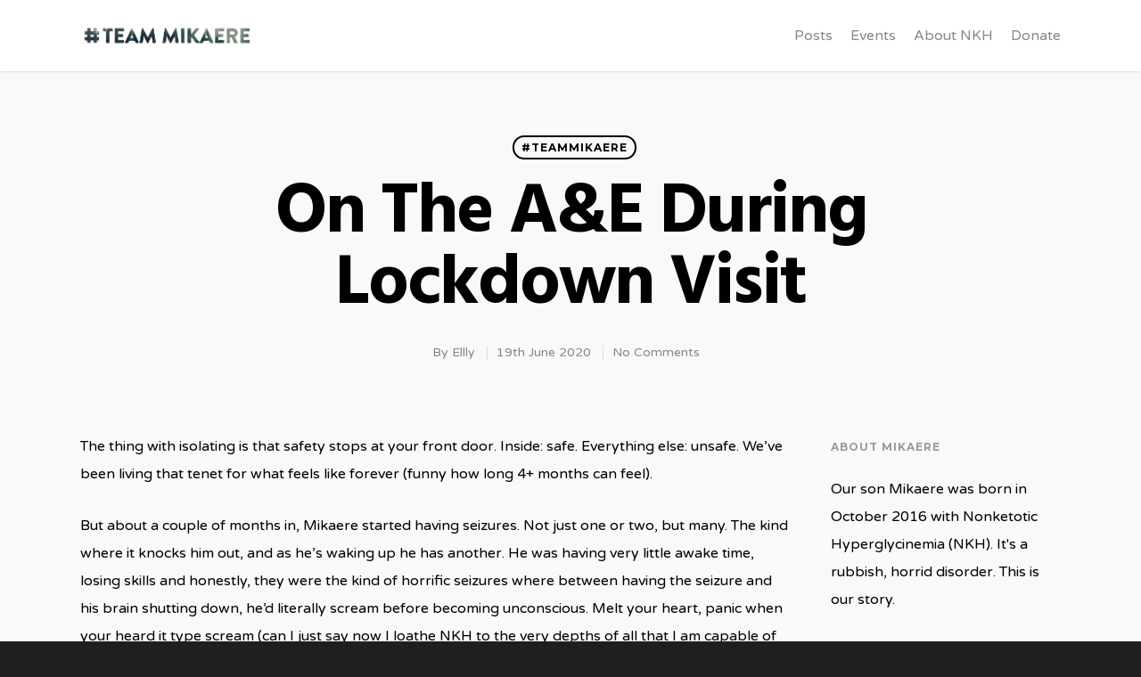

--- FILE ---
content_type: text/css
request_url: https://teammikaere.com/wp-content/plugins/charitable/assets/css/charitable.min.css?ver=1.6.47
body_size: 1621
content:
.campaign-description{margin-bottom:1em}.single-campaign .campaign-description{font-size:1.5em;font-weight:bolder}.single-campaign.campaign-widget .campaign-description{font-size:1em;font-weight:400}.campaign-summary{padding:0 1em;margin-bottom:1em;border:1px solid #e6e6e6;display:flex;flex-wrap:wrap;flex-direction:row}.campaign-summary:after,.campaign-summary:before{content:" ";display:table}.campaign-summary:after{clear:both}.campaign-summary .campaign-summary-item{float:left;width:50%;padding:1em 0;border-bottom:1px solid #e6e6e6}.campaign-summary .campaign-figures .amount,.campaign-summary .campaign-raised .amount{display:block;font-size:1.5em;font-weight:bolder}.campaign-summary .campaign-donors{clear:left}.campaign-summary .donors-count,.campaign-summary .time-left{font-weight:bolder}.campaign-summary .campaign-donation{float:left;width:100%;padding:1em 0;text-align:center}.campaign-summary .campaign-donation .donate-button{display:inline-block}.campaign-has-no-goal .campaign-summary-item,.campaign-is-endless .campaign-summary-item{width:100%;text-align:center}.campaign-progress-bar{width:100%;height:10px;background-color:#e6e6e6}.campaign-progress-bar .bar{position:relative;display:block;height:100%}.donate-button{padding:6px 24px;font-size:1em;line-height:1.5em;border:none;color:#fff}.charitable-button{cursor:pointer}.charitable-form-field{margin-bottom:1em}.charitable-form-field label{display:block;margin-bottom:4px}.charitable-form-field input,.charitable-form-field select,.charitable-form-field textarea{width:100%}.charitable-form-field button,.charitable-form-field input[type=button],.charitable-form-field input[type=checkbox],.charitable-form-field input[type=radio],.charitable-form-field input[type=submit]{width:auto;margin-left:0}.charitable-form-field.odd{clear:left}.charitable-form-field.charitable-form-field-checkbox input[type=checkbox]{display:inline;height:auto}.charitable-form-field.charitable-form-field-checkbox label{display:inline;padding-left:4px}.charitable-form-field.charitable-radio-list{list-style:none;margin-left:0;padding-left:0}.charitable-form-field.charitable-radio-list li{list-style:none;margin:0 20px 0 0;display:inline-block;line-height:1em}.charitable-form-field.charitable-form-field-multi-checkbox ul{list-style:none;margin-left:0;padding-left:0}.charitable-form-field.charitable-form-field-multi-checkbox ul li{list-style:none;margin-left:0;padding-left:0}.charitable-form-field .wp-media-buttons{margin-bottom:.5em}.charitable-form-field .wp-editor-container{border:1px solid #dedede}.charitable-fieldset-field-wrapper>:last-child,.charitable-fieldset>:last-child{margin-bottom:1em}.charitable-checkbox-list label,.charitable-radio-list label{display:inline}.charitable-submit-field .button{font-size:1em;line-height:1.5em}.charitable-form-content{margin-bottom:1em}.charitable-gateway-fields{padding-top:1em}#charitable_field_cc_cvc{max-width:180px}@media (min-width:48em){#charitable_field_cc_cvc{float:left;width:33%}}@media (min-width:48em){#charitable_field_cc_expiration{float:left;width:63%;margin-left:4%;clear:none}}#charitable_field_cc_expiration .charitable-fieldset-field-header{font-weight:400}#charitable_field_cc_expiration fieldset>:not(.charitable-fieldset-field-header){float:left;width:49%;max-width:140px}#charitable_field_cc_expiration .year{margin-left:2%}.charitable-form-fields .charitable-fieldset{margin:0 0 1em;padding:1.5em 20px .5em;border:1px solid #ebebeb}.charitable-form-fields .charitable-fieldset-field-wrapper{margin:0;padding:0;border:none}.charitable-form-fields .charitable-fieldset-field-wrapper .charitable-fieldset-field-header{margin-bottom:4px;font-weight:700}.charitable-form-header{margin:0 0 1em;font-size:1.2em;font-weight:bolder}.charitable-repeatable-form-field-table{margin-bottom:1em}.charitable-donation-form{padding-top:1em}.charitable-donation-form .donation-amounts{margin:0 0 1em;padding:0;list-style:none}.charitable-donation-form .donation-amounts:after,.charitable-donation-form .donation-amounts:before{content:" ";display:table}.charitable-donation-form .donation-amounts:after{clear:both}.charitable-donation-form .donation-amounts .donation-amount{position:relative;float:left;width:49%;margin:0 2% .5em 0;border:1px solid #ddd;background-color:transparent;list-style:none}.charitable-donation-form .donation-amounts .donation-amount .custom-donation-amount-wrapper,.charitable-donation-form .donation-amounts .donation-amount>label{display:block;width:100%;padding:.5em 1em;margin:0;font-size:1em;cursor:pointer}.charitable-donation-form .donation-amounts .donation-amount .amount{font-weight:bolder}.charitable-donation-form .donation-amounts .donation-amount:nth-child(2n+2){margin-right:0}.charitable-donation-form .donation-amounts .donation-amount input[type=radio]{margin:0 6px 0 0;vertical-align:middle}.charitable-donation-form .donation-amounts .donation-amount.selected label{color:#fff}@media screen and (max-width:37.5em){.charitable-donation-form .donation-amounts .donation-amount{float:none;width:100%;margin-right:0}}.charitable-donation-form .custom-donation-input{max-width:100%;background-color:#fff}#charitable-donor-fields .charitable-form-fields>.charitable-form-field,#charitable-donor-fields>.charitable-form-field{clear:both;padding:0 20px}.widget_charitable_donate_widget #charitable-donation-amount-form{padding-top:0}.widget_charitable_donate_widget #charitable-donation-amount-form .donation-amounts .donation-amount{width:100%;margin-right:0}.charitable-hidden{display:none!important;visibility:hidden}.charitable-form-field-donor-fields .charitable-login-details{padding-top:1em}#charitable-donor-fields{padding:1.5em 0 .5em}#charitable-donor-fields .charitable-form-header{padding:0 20px}.charitable-donor-details{padding:0 20px 1em}.charitable-donor-details .donor-address,.charitable-donor-details .donor-contact-details{margin-bottom:.5em}.charitable-donor-details .charitable-change-user-details{margin-bottom:0;padding-bottom:0}#charitable-meta-fields,#charitable-user-fields{padding:0 20px}#charitable-meta-fields{padding-top:1.5em;margin-top:1.5em;border-top:1px solid #ebebeb}.charitable-terms-text{border:1px solid #ebebeb;padding:10px;background-color:#f8f8f8;margin-bottom:1em;max-height:200px;overflow:scroll;display:none}.charitable-terms-text.active{display:block}#login-prompt{margin-bottom:4px}.charitable-login-form{padding:1em;margin-bottom:1em;border:1px solid #ebebeb}.charitable-login-form label{display:block;margin-bottom:4px}.charitable-login-form .login-password,.charitable-login-form .login-remember,.charitable-login-form .login-username,.charitable-login-form>p{margin-bottom:1em;padding-bottom:0}.charitable-login-form .login-submit{margin-bottom:0;padding-bottom:0}.js .charitable-donation-form .donation-amount input[type=radio]{display:none}.donation-summary dt{float:left;margin-right:.5em;font-weight:700}.donation-summary dd{display:block;margin-bottom:0}.donation-summary dd::after{content:" ";display:block;clear:left}.charitable-table td,.charitable-table tr{padding-right:1.5em}.campaign-loop.campaign-grid,.campaign-loop.campaign-list{margin:0 0 1em 0;padding:0;list-style:none}.campaign-loop.campaign-grid .campaign.hentry,.campaign-loop.campaign-grid li.campaign,.campaign-loop.campaign-list .campaign.hentry,.campaign-loop.campaign-list li.campaign{position:relative;padding:0;margin:0 0 1em 0;list-style:none;box-shadow:none;box-sizing:border-box}.campaign-loop.campaign-grid .campaign.hentry h3,.campaign-loop.campaign-grid li.campaign h3,.campaign-loop.campaign-list .campaign.hentry h3,.campaign-loop.campaign-list li.campaign h3{margin-top:0;text-decoration:none}.campaign-loop.campaign-grid .wp-post-image,.campaign-loop.campaign-list .wp-post-image{padding-bottom:1em}.campaign-loop.campaign-grid .campaign-donation-stats,.campaign-loop.campaign-list .campaign-donation-stats{margin-bottom:1em}.campaign-loop.campaign-grid .campaign-donation-stats .amount,.campaign-loop.campaign-grid .campaign-donation-stats .goal-amount,.campaign-loop.campaign-list .campaign-donation-stats .amount,.campaign-loop.campaign-list .campaign-donation-stats .goal-amount{font-weight:bolder}.campaign-loop.campaign-grid .campaign-donation .button,.campaign-loop.campaign-list .campaign-donation .button{display:inline-block}.campaign-progress-bar{margin-bottom:.5em;overflow:hidden}.campaign-loop.campaign-list .campaign.hentry,.campaign-loop.campaign-list li.campaign{padding:0 0 1em 0;margin:0 0 1em 0;border-bottom:1px solid #e6e6e6}.campaign-loop.campaign-grid{margin:0 0 1em 0;padding:0}.campaign-loop.campaign-grid:after,.campaign-loop.campaign-grid:before{content:" ";display:table}.campaign-loop.campaign-grid:after{clear:both}.campaign-loop.campaign-grid .wp-post-image{max-width:100%;width:100%}.campaign-loop.campaign-grid .campaign.hentry,.campaign-loop.campaign-grid li.campaign{list-style:none;float:left;margin:0 2% 1em 0;padding:1em;border:1px solid #e6e6e6}.campaign-loop.campaign-grid .campaign-donation{text-align:center}.campaign-grid.masonry{-moz-column-gap:1em;-webkit-column-gap:1em;column-gap:1em}.campaign-grid.masonry .campaign.hentry,.campaign-grid.masonry li.campaign{display:inline-block;margin:0 0 1em;width:100%;float:none}.campaign-grid-2 .campaign.hentry,.campaign-grid-2 li.campaign{width:49%}.campaign-grid-2 .campaign.hentry:nth-child(2n+2),.campaign-grid-2 li.campaign:nth-child(2n+2){margin-right:0}.campaign-grid-2.masonry{-moz-column-count:2;-webkit-column-count:2;column-count:2}.campaign-grid-3 .campaign.hentry,.campaign-grid-3 li.campaign{width:32%}.campaign-grid-3 .campaign.hentry:nth-child(3n+3),.campaign-grid-3 li.campaign:nth-child(3n+3){margin-right:0}.campaign-grid-3.masonry{-moz-column-count:3;-webkit-column-count:3;column-count:3}.campaign-grid-4 .campaign.hentry,.campaign-grid-4 li.campaign{width:23.5%}.campaign-grid-4 .campaign.hentry:nth-child(4n+4),.campaign-grid-4 li.campaign:nth-child(4n+4){margin-right:0}.campaign-grid-4.masonry{-moz-column-count:4;-webkit-column-count:4;column-count:4}.donors-list{list-style:none;padding-left:0;margin-left:0}.donors-list .donor{list-style:none;padding:1em 0}.donors-list .donor:after,.donors-list .donor:before{content:" ";display:table}.donors-list .donor:after{clear:both}.donors-list .donor .avatar{margin:0}.donors-list .donor .donor-name{font-weight:700}.donors-list .donor .donor-donation-amount,.donors-list .donor .donor-location,.donors-list .donor .donor-name{margin:.5em 0 0 0}.donors-list .donor>:first-child{margin-top:0}.donors-list.donors-list-horizontal .donor{display:inline-block;padding:0 20px 1em 0;width:100px;vertical-align:top}.donors-list.donors-list-vertical .donor{border-bottom:1px solid #e6e6e6}.widget.widget_charitable_campaigns_widget .campaigns{margin:0 0 1em 0;padding:0;list-style:none}.widget.widget_charitable_campaigns_widget .campaign{list-style:none;padding:1em 0;border-bottom-color:#e6e6e6;border-bottom-style:solid;border-bottom-width:1px}.widget.widget_charitable_campaigns_widget .campaign .wp-post-image{padding:0;margin:0 0 .5em 0}.widget.widget_charitable_campaigns_widget .campaign .campaign-title{padding:0;margin:0 0 .5em 0;font-size:inherit;font-weight:bolder}.widget.widget_charitable_campaigns_widget .campaign .campaign-time-left{font-weight:400}.charitable-notice{padding:1em;margin-bottom:1em;border:1px solid}.charitable-notice>ul{padding:0;margin:0;list-style:none}.charitable-notice>ul li{padding:0;border:none}.charitable-notice a{text-decoration:underline}